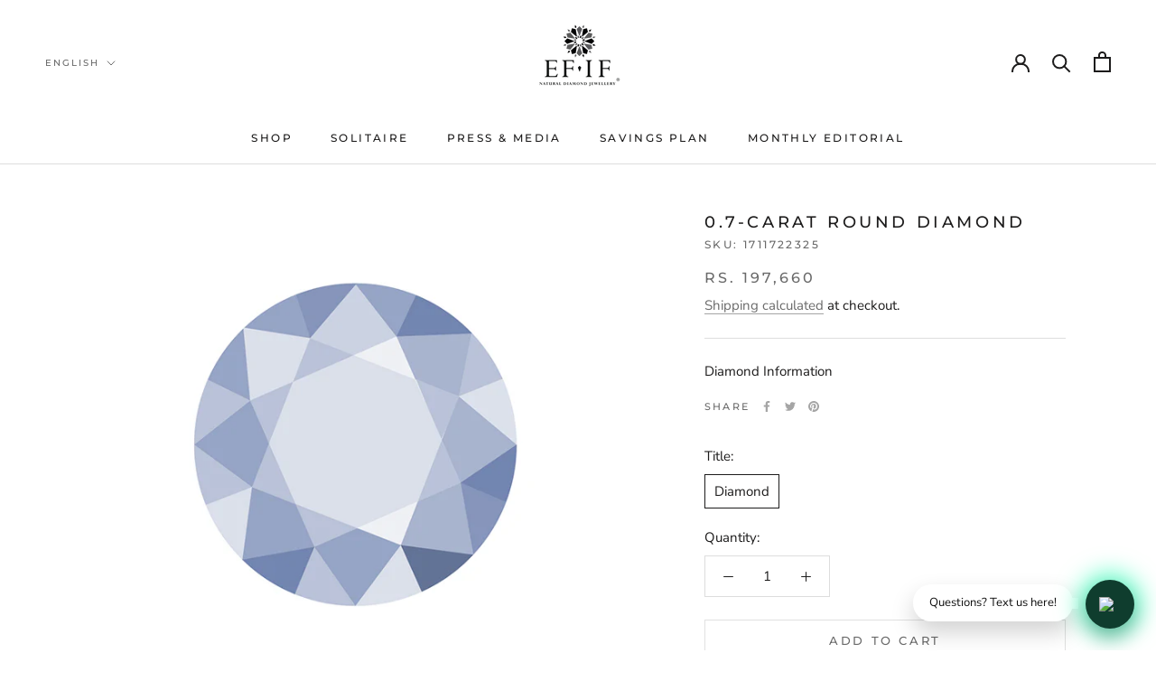

--- FILE ---
content_type: text/html; charset=UTF-8
request_url: https://beuniq-tech.com/sized/functions.php
body_size: 348
content:
{"enableapp":"enable","product_name":"0.7-CARAT ROUND DIAMOND","sc_type":"pop_up","select_icons":"icon_5","pop_up_bg_color":"FFFFFF","sc_bg_color":"BDBDBD","sc_link_color":"000000","sc_font_size":"13","sc_link_type":"button","sc_text":"Size Guide","sc_btn_radius":"1","sc_border_color":"1C1C1C","sc_border_width":"0","sc_link_element":"center","sc_btn_padding":"10","pop_header":"Size Chart","enable_pdf_link":"disable","pdf_link_text":"Size Chart PDF link","button_width":"30","heading_color":"F7F7F7","status":null,"size_pdf_link":null,"size_image_link":null,"size_video_link":null,"pdf_priority":null,"image_priority":null,"video_priority":null,"editor_priority":null,"custom_editor":null,"check_editor":null,"cm_inches":null}

--- FILE ---
content_type: text/css
request_url: https://cdn.shopify.com/extensions/212e890f-41cc-45c2-9fd5-6406519ecbb2/beuniq-size-chart-1/assets/beuniq_sizing_style.css
body_size: 616
content:

 .inline_table .cm_in{
float: left;
}
.svg_icon
{
  margin-right: 3px;
    position: relative;
    top: 8px;
}
.cm_in span.active{
  background: #000;
    color: #fff !important;
    padding: 4px;
    cursor: pointer;
    border-radius: 2px;
}
.cm_in{
  margin-bottom: 4px;
  cursor: pointer;
}
.cm_in span{
color: #000;
margin: 2px;
}
/* The Modal (background) */
.sc_modal {
  position:absolute; /* Stay in place */
  z-index: 9999999; /* Sit on top */
  left: 0;
  top: -100%;
  width: 100%; /* Full width */
  height: 100%; /* Full height */
  overflow: hidden; /* Enable scroll if needed */
  background-color: rgb(0,0,0); /* Fallback color */
  background-color: rgba(0,0,0,0.4); /* Black w/ opacity */
}
.open{
	top:0px;
  position: fixed;
  overflow: auto;
}

/* Modal Content */
.sc_modal-content {
  top:40px;
  position: relative;
  background-color: #fefefe;
  margin: auto;
  padding: 0;
  border: 1px solid #888;
  width: 70%;
  box-shadow: 0 4px 8px 0 rgba(0,0,0,0.2),0 6px 20px 0 rgba(0,0,0,0.19);
  -webkit-animation-name: animatetop;
  -webkit-animation-duration: 0.4s;
  animation-name: animatetop;
  animation-duration: 0.4s;
  border-radius: 7px !important;
}


.sc_modal_body{
	padding:1rem;
}
/* Add Animation */
@-webkit-keyframes animatetop {
  from {top:-300px; opacity:0} 
  to {top:0; opacity:1}
}

@keyframes animatetop {
  from {top:-300px; opacity:0}
  to {top:0; opacity:1}
}

.sc_modal-header{
  padding: 0px 17px;
  display: flex;
  justify-content: space-between;
  border-radius: 5px 5px 0px 0px;
 
}
/* The Close Button */
.sc_close {
position:relative;
  font-size: 25px;
  cursor: pointer;
}

/* .sc_close:hover,
.sc_close:focus {
  color: white;
  text-shadow: 1px 2px 1px #fffefecb;
  cursor: pointer;
} */



.sc_modal-body {padding: 2px 16px;}

.sc_modal_pdf{
  width:95%;
  height: 100%;
  margin: 0px auto;
  padding: 11px 0px;
  text-align: center;
}


.sc_modal_pdf iframe{
  width:100%;
  height: 400px;
  box-shadow: 0px 1px 16px 0px dimgrey;
}

.sc_image_section{
  width:95%;
  margin: 0px auto;
  padding: 11px 0px 0rem 0px;
}

.sc_image_section img{
  width:100%;
  height:100%;
	object-fit: fill;
  box-shadow: 0px 1px 16px 0px dimgrey;
}

.sc_video{
  width:95%;
  margin: 0px auto;
  padding: 11px 0px 0px 0px;
  
}

.vdo{
  width:100%;
  height: 100%;
	object-fit: fill;
  box-shadow: 0px 1px 16px 0px dimgrey;
}
.table td{
  padding: 10px;
  color: #000;
  border: none;
}
.sc_table table{
    width: 100% !important;
    border: none;
    border-collapse: collapse;
    border: 1px solid #ccc;
	color:#000;
}
.sc_table table td{
  text-align: center !important;
}
.sc_table{
  width:95% ;
  margin: 10px auto;
  text-align: center;
  padding: 10px;
  overflow-x: auto;

}
table tr:nth-of-type(1) {
  background: #000;
  /* color: #fff; */
}
table tr:nth-of-type(1) td{
   color: #fff; 
}
tr:nth-child(even) {
  background: rgb(255, 255, 255);;
}
tr:nth-child(odd) {
  background: rgb(236, 238, 238);;
}
.eye svg{
  position: relative !important;
  top: 5px !important;
}
@media(min-width:320px) and (max-width:500px){
  
	.sc_modal_pdf iframe{
    width: 100% !important;
    height: 272px;
}
.product_nm h2 {
  
  padding: 9px 0px 5px 20px !important;
}
.sc_image_section {
  width: 100%;
  padding:0px;
 
        }
.sc_modal_pdf {
    height: unset;
    width: 100%;
}
.sc_modal-content {
  width: 90%; 
  top: 17px;
}
.sc_modal_body {
  padding: 1rem;
}
.sc_video {
  width: 100%;
}

.sc_table{
  width: 100%;
  overflow-x: auto;
  box-shadow: 0px 1px 16px 0px dimgrey;

}

}
@media(min-width:501px) and (max-width:1000px){
	.sc_modal_pdf iframe{
	width:100%;
	height: 241px;
}
.product_nm h2 {
  padding: 6px 0px 5px 20px !important;
}
.sc_modal-content {
  width: 80%; 
  top: 48px;
}
.sc_image_section img {
  padding: 49px;
}
.sc_modal_pdf {
  width: 90%;
   height: 100%;
  
}
.sc_image_section {
  width: 90%;
  padding:0px;
}
.sc_video {
  width: 90%;
}
}
/* .sc_div{
  padding: 1rem 0px 0px 0px;
 display: flex;
} */
.icons{
  float: left !important;
}
/* .sc_link img{
    height: 25px;
 padding: 10px; 

} */
.inline_pdf {
  text-align: center;
  padding-top: 10px;
}
.inline_pdf iframe{
  width: 100%;
  height: 300px;
}

.inline_img{
  text-align: center;
}
.inline_img img{
  width: 100%;
  padding: 10px 0px 0px 0px;
}

.inline_video {
  text-align: center;
  }

.inline_video video{
  width: 100%;
  height: 250px;
  padding: 10px 0px 0px 0px;
}
.inline_table {
  margin: 20px 0px;
  width: 100%;
  text-align: center;
  overflow-x: auto;
  color:#000;
}
.inline_table table{
    width: 100% !important ;
    border: 1px solid #898989;
    border-collapse: collapse;
}

.inline_table table td{
  text-align: center;
}
.product_nm {
  margin: 2px auto;
}
.product_nm h2{
  margin: 0px;
  text-transform: capitalize;
  cursor: pointer;
  font-family: inherit;
  padding: 8px 0px 8px 20px;
  font-size:25px;
}

.sc_button img{
  margin-right: 2px;
}

.sc_close svg {
  height: auto !important;
  position: absolute;
  right: -5px;
  top: 10px;
}





--- FILE ---
content_type: text/javascript; charset=utf-8
request_url: https://www.efifdiamonds.com/en-us/products/0-7-carat-round-diamond-7.js?currency=INR&country=US
body_size: -220
content:
{"id":8377126682844,"title":"0.7-CARAT ROUND DIAMOND","handle":"0-7-carat-round-diamond-7","description":"Diamond Information\u003cbr\u003e","published_at":"2024-03-29T19:55:26+05:30","created_at":"2024-03-29T19:55:26+05:30","vendor":"EF-IF Diamond Jewellery","type":"Diamond","tags":[],"price":19766000,"price_min":19766000,"price_max":19766000,"available":true,"price_varies":false,"compare_at_price":null,"compare_at_price_min":0,"compare_at_price_max":0,"compare_at_price_varies":false,"variants":[{"id":44739327197404,"title":"Diamond","option1":"Diamond","option2":null,"option3":null,"sku":"1711722325","requires_shipping":true,"taxable":true,"featured_image":null,"available":true,"name":"0.7-CARAT ROUND DIAMOND - Diamond","public_title":"Diamond","options":["Diamond"],"price":19766000,"weight":0,"compare_at_price":null,"inventory_management":"shopify","barcode":"16276091","requires_selling_plan":false,"selling_plan_allocations":[]}],"images":["\/\/cdn.shopify.com\/s\/files\/1\/3098\/1322\/files\/round_e3a41d6a-dd24-4076-9e64-7869522a0156.jpg?v=1711722328"],"featured_image":"\/\/cdn.shopify.com\/s\/files\/1\/3098\/1322\/files\/round_e3a41d6a-dd24-4076-9e64-7869522a0156.jpg?v=1711722328","options":[{"name":"Title","position":1,"values":["Diamond"]}],"url":"\/en-us\/products\/0-7-carat-round-diamond-7","media":[{"alt":null,"id":32811785781468,"position":1,"preview_image":{"aspect_ratio":1.0,"height":600,"width":600,"src":"https:\/\/cdn.shopify.com\/s\/files\/1\/3098\/1322\/files\/round_e3a41d6a-dd24-4076-9e64-7869522a0156.jpg?v=1711722328"},"aspect_ratio":1.0,"height":600,"media_type":"image","src":"https:\/\/cdn.shopify.com\/s\/files\/1\/3098\/1322\/files\/round_e3a41d6a-dd24-4076-9e64-7869522a0156.jpg?v=1711722328","width":600}],"requires_selling_plan":false,"selling_plan_groups":[]}

--- FILE ---
content_type: application/x-javascript; charset=utf-8
request_url: https://bundler.nice-team.net/app/shop/status/efifdiamonds.myshopify.com.js?1766637273
body_size: -362
content:
var bundler_settings_updated='1675682998';